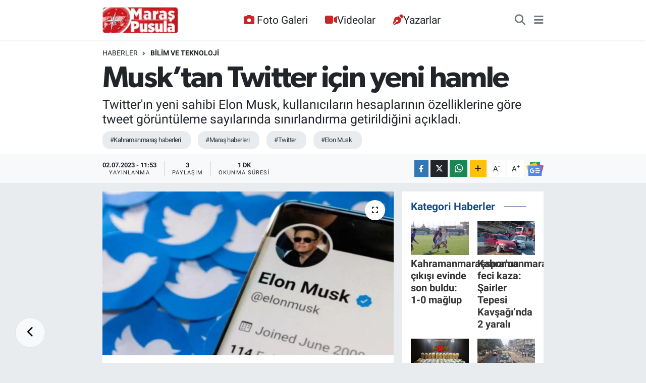

--- FILE ---
content_type: text/html; charset=utf-8
request_url: https://www.google.com/recaptcha/api2/aframe
body_size: 269
content:
<!DOCTYPE HTML><html><head><meta http-equiv="content-type" content="text/html; charset=UTF-8"></head><body><script nonce="T0LRZxDzENm_ccNuQBargA">/** Anti-fraud and anti-abuse applications only. See google.com/recaptcha */ try{var clients={'sodar':'https://pagead2.googlesyndication.com/pagead/sodar?'};window.addEventListener("message",function(a){try{if(a.source===window.parent){var b=JSON.parse(a.data);var c=clients[b['id']];if(c){var d=document.createElement('img');d.src=c+b['params']+'&rc='+(localStorage.getItem("rc::a")?sessionStorage.getItem("rc::b"):"");window.document.body.appendChild(d);sessionStorage.setItem("rc::e",parseInt(sessionStorage.getItem("rc::e")||0)+1);localStorage.setItem("rc::h",'1768761414688');}}}catch(b){}});window.parent.postMessage("_grecaptcha_ready", "*");}catch(b){}</script></body></html>